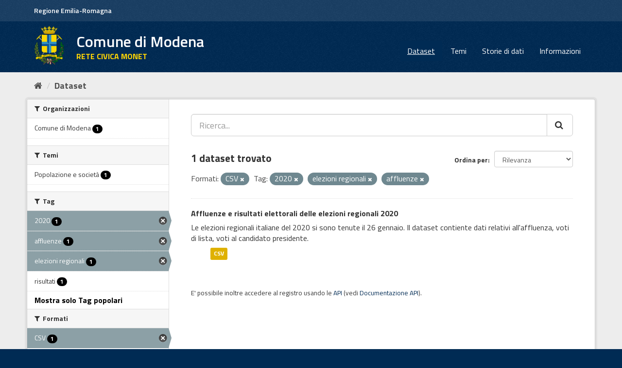

--- FILE ---
content_type: text/html; charset=utf-8
request_url: https://opendata.comune.modena.it/dataset?tags=2020&res_format=CSV&tags=elezioni+regionali&tags=affluenze&_tags_limit=0
body_size: 6707
content:
<!DOCTYPE html>
<!--[if IE 9]> <html lang="it" class="ie9"> <![endif]-->
<!--[if gt IE 8]><!--> <html lang="it"> <!--<![endif]-->
  <head>
    <link rel="stylesheet" type="text/css" href="/fanstatic/vendor/:version:2021-11-29T10:04:34.56/select2/select2.min.css" />
<link rel="stylesheet" type="text/css" href="/fanstatic/css/:version:2021-12-04T01:11:06.61/main.min.css" />
<link rel="stylesheet" type="text/css" href="/fanstatic/vendor/:version:2021-11-29T10:04:34.56/font-awesome/css/font-awesome.min.css" />
<link rel="stylesheet" type="text/css" href="/fanstatic/ckanext-geoview/:version:2025-02-27T13:30:53/css/geo-resource-styles.css" />
<link rel="stylesheet" type="text/css" href="/fanstatic/ckanext-harvest/:version:2021-11-29T12:06:38.85/styles/harvest.css" />

    <meta charset="utf-8" />
      <meta name="generator" content="ckan 2.8.9" />
      <meta name="viewport" content="width=device-width, initial-scale=1.0">
    <title>Dataset - Comune di Modena</title>

    
    
    <link rel="shortcut icon" href="favicon.ico" />
    
    
        <link rel="alternate" type="text/n3" href="https://opendata.comune.modena.it/catalog.n3"/>
        <link rel="alternate" type="text/ttl" href="https://opendata.comune.modena.it/catalog.ttl"/>
        <link rel="alternate" type="application/rdf+xml" href="https://opendata.comune.modena.it/catalog.xml"/>
        <link rel="alternate" type="application/ld+json" href="https://opendata.comune.modena.it/catalog.jsonld"/>
    

    
   
    
      
    
    

   <link rel="stylesheet" href="/css/multilang.css" type="text/css">


    
    



    
      
      
    
  
    
  <link rel="stylesheet" href="/mo_theme_v2.css" />

  </head>

  
  <body data-site-root="https://opendata.comune.modena.it/" data-locale-root="https://opendata.comune.modena.it/" >

    
    <div class="sr-only sr-only-focusable"><a href="#content">Salta al contenuto</a></div>
  

  
     
<header class="account-masthead">
  <div class="container">
  <div class="header_mo">
	<a href="https://www.regione.emilia-romagna.it/" target="_blank" rel="noopener noreferrer">Regione Emilia-Romagna</a>
   </div>
     
    <nav class="account not-authed">
    </nav>
     
  </div>
</header>

<header class="navbar navbar-static-top masthead">
    
  <div class="container">
    <div class="navbar-right">
      <button data-target="#main-navigation-toggle" data-toggle="collapse" class="navbar-toggle collapsed big_menu" type="button">
        <span class="fa fa-bars"></span>
      </button>
    </div>
    
    <hgroup class="header-image navbar-left">

     
    <div class="navbar-left">
        <a class="logo" href="/">
	    <img align="left" src="/base/images/stemma-comune.png" alt="Comune di Modena" title="Comune di Modena" />
	    <h2>Comune di Modena</h2>
	    <h3>RETE CIVICA MONET</h3>
	</a>
    </div>
     
     
    </hgroup>

    <div class="collapse navbar-collapse" id="main-navigation-toggle">
      
      <nav class="section navigation">
        <ul class="nav nav-pills">
           <li class="active"><a href="/dataset">Dataset</a></li><li><a href="/group">Temi</a></li><li><a href="/storiedidati">Storie di dati</a></li><li><a href="/about">Informazioni</a></li> 
        </ul>
      </nav>
       
    </div>
  </div>
</header>

  
    <div role="main">
      <div id="content" class="container">
        
          
            <div class="flash-messages">
              
                
              
            </div>
          

          
            <div class="toolbar">
              
                
                  <ol class="breadcrumb">
                    
<li class="home" aria-label="Home" name="Home"><a href="/"><i class="fa fa-home"></i><span> Home</span></a></li>
                    
  <li class="active"><a class=" active" href="/dataset">Dataset</a></li>

                  </ol>
                
              
            </div>
          

          <div class="row wrapper">
            
            
            

            
              <aside class="secondary col-sm-3">
                
                
<div class="filters">
  <div>
    
      

  
  
    
      
      
        <section class="module module-narrow module-shallow">
          
            <h2 class="module-heading">
              <i class="fa fa-filter"></i>
              
              Organizzazioni
            </h2>
          
          
            
            
              <nav>
                <ul class="list-unstyled nav nav-simple nav-facet">
                  
                    
                    
                    
                    
                      <li class="nav-item">
                        <a href="/dataset?tags=2020&amp;res_format=CSV&amp;organization=comune-modena&amp;_tags_limit=0&amp;tags=elezioni+regionali&amp;tags=affluenze" title="">
                          <span class="item-label">Comune di Modena</span>
                          <span class="hidden separator"> - </span>
                          <span class="item-count badge">1</span>
                        </a>
                      </li>
                  
                </ul>
              </nav>

              <p class="module-footer">
                
                  
                
              </p>
            
            
          
        </section>
      
    
  

    
      

  
  
    
      
      
        <section class="module module-narrow module-shallow">
          
            <h2 class="module-heading">
              <i class="fa fa-filter"></i>
              
              Temi
            </h2>
          
          
            
            
              <nav>
                <ul class="list-unstyled nav nav-simple nav-facet">
                  
                    
                    
                    
                    
                      <li class="nav-item">
                        <a href="/dataset?tags=2020&amp;res_format=CSV&amp;groups=societa&amp;_tags_limit=0&amp;tags=elezioni+regionali&amp;tags=affluenze" title="">
                          <span class="item-label">Popolazione e società</span>
                          <span class="hidden separator"> - </span>
                          <span class="item-count badge">1</span>
                        </a>
                      </li>
                  
                </ul>
              </nav>

              <p class="module-footer">
                
                  
                
              </p>
            
            
          
        </section>
      
    
  

    
      

  
  
    
      
      
        <section class="module module-narrow module-shallow">
          
            <h2 class="module-heading">
              <i class="fa fa-filter"></i>
              
              Tag
            </h2>
          
          
            
            
              <nav>
                <ul class="list-unstyled nav nav-simple nav-facet">
                  
                    
                    
                    
                    
                      <li class="nav-item active">
                        <a href="/dataset?res_format=CSV&amp;tags=elezioni+regionali&amp;tags=affluenze&amp;_tags_limit=0" title="">
                          <span class="item-label">2020</span>
                          <span class="hidden separator"> - </span>
                          <span class="item-count badge">1</span>
                        </a>
                      </li>
                  
                    
                    
                    
                    
                      <li class="nav-item active">
                        <a href="/dataset?tags=2020&amp;res_format=CSV&amp;tags=elezioni+regionali&amp;_tags_limit=0" title="">
                          <span class="item-label">affluenze</span>
                          <span class="hidden separator"> - </span>
                          <span class="item-count badge">1</span>
                        </a>
                      </li>
                  
                    
                    
                    
                    
                      <li class="nav-item active">
                        <a href="/dataset?tags=2020&amp;res_format=CSV&amp;tags=affluenze&amp;_tags_limit=0" title="">
                          <span class="item-label">elezioni regionali</span>
                          <span class="hidden separator"> - </span>
                          <span class="item-count badge">1</span>
                        </a>
                      </li>
                  
                    
                    
                    
                    
                      <li class="nav-item">
                        <a href="/dataset?tags=2020&amp;res_format=CSV&amp;_tags_limit=0&amp;tags=elezioni+regionali&amp;tags=risultati&amp;tags=affluenze" title="">
                          <span class="item-label">risultati</span>
                          <span class="hidden separator"> - </span>
                          <span class="item-count badge">1</span>
                        </a>
                      </li>
                  
                </ul>
              </nav>

              <p class="module-footer">
                
                  <a href="/dataset?tags=2020&amp;res_format=CSV&amp;tags=elezioni+regionali&amp;tags=affluenze" class="read-more">Mostra solo Tag popolari</a>
                
              </p>
            
            
          
        </section>
      
    
  

    
      

  
  
    
      
      
        <section class="module module-narrow module-shallow">
          
            <h2 class="module-heading">
              <i class="fa fa-filter"></i>
              
              Formati
            </h2>
          
          
            
            
              <nav>
                <ul class="list-unstyled nav nav-simple nav-facet">
                  
                    
                    
                    
                    
                      <li class="nav-item active">
                        <a href="/dataset?tags=2020&amp;tags=elezioni+regionali&amp;tags=affluenze&amp;_tags_limit=0" title="">
                          <span class="item-label">CSV</span>
                          <span class="hidden separator"> - </span>
                          <span class="item-count badge">1</span>
                        </a>
                      </li>
                  
                </ul>
              </nav>

              <p class="module-footer">
                
                  
                
              </p>
            
            
          
        </section>
      
    
  

    
      

  
  
    
      
      
        <section class="module module-narrow module-shallow">
          
            <h2 class="module-heading">
              <i class="fa fa-filter"></i>
              
              Licenze sulle risorse
            </h2>
          
          
            
            
              <nav>
                <ul class="list-unstyled nav nav-simple nav-facet">
                  
                    
                    
                    
                    
                      <li class="nav-item">
                        <a href="/dataset?tags=2020&amp;res_format=CSV&amp;resource_license_it=Creative+Commons+Attribuzione+4.0+Internazionale+%28CC+BY+4.0%29&amp;_tags_limit=0&amp;tags=elezioni+regionali&amp;tags=affluenze" title="Creative Commons Attribuzione 4.0 Internazionale (CC BY 4.0)">
                          <span class="item-label">Creative Commons At...</span>
                          <span class="hidden separator"> - </span>
                          <span class="item-count badge">1</span>
                        </a>
                      </li>
                  
                </ul>
              </nav>

              <p class="module-footer">
                
                  
                
              </p>
            
            
          
        </section>
      
    
  

    
      

  
  
    
      
      
        <section class="module module-narrow module-shallow">
          
            <h2 class="module-heading">
              <i class="fa fa-filter"></i>
              
              Sottotemi
            </h2>
          
          
            
            
              <p class="module-content empty">Non ci sono Sottotemi che corrispondono a questa ricerca</p>
            
            
          
        </section>
      
    
  

    
  </div>
  <a class="close no-text hide-filters"><i class="fa fa-times-circle"></i><span class="text">close</span></a>
</div>

              </aside>
            

            
              <div class="primary col-sm-9 col-xs-12">
                
                
  <section class="module">
    <div class="module-content">
      
        
      
      
        
        
        







<form id="dataset-search-form" class="search-form" method="get" data-module="select-switch">

  
    <div class="input-group search-input-group">
      <input aria-label="Ricerca..." id="field-giant-search" type="text" class="form-control input-lg" name="q" value="" autocomplete="off" placeholder="Ricerca...">
      
      <span class="input-group-btn">
        <button aria-label="Cerca" class="btn btn-default btn-lg" type="submit" name="Ricerca">
          <i class="fa fa-search"></i>
        </button>
      </span>
      
    </div>
  

  
    <span>
  
  

  
  
  
  <input type="hidden" name="tags" value="2020" />
  
  
  
  
  
  <input type="hidden" name="res_format" value="CSV" />
  
  
  
  
  
  <input type="hidden" name="tags" value="elezioni regionali" />
  
  
  
  
  
  <input type="hidden" name="tags" value="affluenze" />
  
  
  
  </span>
  

  
    
      <div class="form-select form-group control-order-by">
        <label for="field-order-by">Ordina per</label>
        <select id="field-order-by" name="sort" class="form-control">
          
            
              <option value="score desc, metadata_modified desc" selected="selected">Rilevanza</option>
            
          
            
              <option value="title_string asc">Nome Crescente</option>
            
          
            
              <option value="title_string desc">Nome Decrescente</option>
            
          
            
              <option value="metadata_modified desc">Ultima modifica</option>
            
          
            
          
        </select>
        
        <button class="btn btn-default js-hide" type="submit">Vai</button>
        
      </div>
    
  

  
    
      <h2>

  
  
  
  

1 dataset trovato</h2>
    
  

  
    
      <p class="filter-list">
        
          
          <span class="facet">Formati:</span>
          
            <span class="filtered pill">CSV
              <a href="dataset?tags=2020&amp;tags=elezioni+regionali&amp;tags=affluenze&amp;_tags_limit=0" class="remove" title="Elimina"><i class="fa fa-times"></i></a>
            </span>
          
        
          
          <span class="facet">Tag:</span>
          
            <span class="filtered pill">2020
              <a href="dataset?res_format=CSV&amp;tags=elezioni+regionali&amp;tags=affluenze&amp;_tags_limit=0" class="remove" title="Elimina"><i class="fa fa-times"></i></a>
            </span>
          
            <span class="filtered pill">elezioni regionali
              <a href="dataset?tags=2020&amp;res_format=CSV&amp;tags=affluenze&amp;_tags_limit=0" class="remove" title="Elimina"><i class="fa fa-times"></i></a>
            </span>
          
            <span class="filtered pill">affluenze
              <a href="dataset?tags=2020&amp;res_format=CSV&amp;tags=elezioni+regionali&amp;_tags_limit=0" class="remove" title="Elimina"><i class="fa fa-times"></i></a>
            </span>
          
        
      </p>
      <a class="show-filters btn btn-default">Risultato del Filtro</a>
    
  

</form>




      
      
        

  
    <ul class="dataset-list list-unstyled">
    	
	      
	        






  <li class="dataset-item">
    
      <div class="dataset-content">
        
          <h3 class="dataset-heading">
            
              
            
            
              <a href="/dataset/affluenze-e-risultati-elettorali-delle-elezioni-regionali-2020">Affluenze e risultati elettorali delle elezioni regionali 2020</a>
            
            
              
              
            
          </h3>
        
        
          
        
        
          
            <div>Le elezioni regionali italiane del 2020 si sono tenute il 26 gennaio.
Il dataset contiente dati relativi all'affluenza, voti di lista, voti al candidato presidente.</div>
          
        
      </div>
      
  
    
      <ul class="dataset-resources unstyled">
        
          
          
            
              
                <li>
                  <a href="/dataset/affluenze-e-risultati-elettorali-delle-elezioni-regionali-2020" class="label" data-format="csv">CSV</a>
                </li>
              
            
          
        
      </ul>
    
  

    
  </li>

	      
	    
    </ul>
  

      
    </div>

    
      
    
  </section>

  
  <section class="module">
    <div class="module-content">
      
      <small>
        
        
        
          E' possibile inoltre accedere al registro usando le <a href="/api/3">API</a> (vedi <a href="http://docs.ckan.org/en/2.8/api/">Documentazione API</a>). 
      </small>
      
    </div>
  </section>
  

              </div>
            
          </div>
        
      </div>
    </div>
  
    <footer class="site-footer">
  <div class="container">
    
    <div class="row">
      <div class="col-md-8 footer-links">
        
          <ul class="list-unstyled contatti">
            
              <li><a target="_blank" href="https://www.comune.modena.it/form/contatti">CONTATTI</a></li>
            
          </ul>
          <ul class="list-unstyled">
            
              <li><strong>Comune di Modena</strong></li>
	      <li>Piazza Grande 16 | 41121 Modena, Italia | P.I. 00221940364</li>
	      <li><strong>Contact center :</strong><a href="tel:+3905920311" target="_blank" aria-label="Contact center" class="contatti"> +39-059-20311</a></li>
	      <li><strong>URP :</strong><a href="tel:+3905920311" target="_blank" aria-label="URP" class="contatti"> +39-059-20312</a></li>
              <li><a href="https://www.comune.modena.it/form/contatti" class="contatti">Contatti e-mail</a></li>	      
            
          </ul>
        
      </div>
      <div class="col-md-4 attribution">
        
          <p><strong>Powered by</strong> <a class="hide-text ckan-footer-logo" href="http://ckan.org">CKAN</a>
	and implemented by <strong><a target="_blank" href="https://www.deda.group/public-services">Deda Next</a></strong> with DCAT-AP_IT plugin by <strong><a target="_blank"
href="http://www.geo-solutions.it/">GeoSolutions</a></strong></p>

        
        
          
<form class="form-inline form-select lang-select" action="/util/redirect" data-module="select-switch" method="POST">
  <label for="field-lang-select">Linguaggio</label>
  <select id="field-lang-select" name="url" data-module="autocomplete" data-module-dropdown-class="lang-dropdown" data-module-container-class="lang-container">
    
      <option value="/it/dataset?tags=2020&amp;res_format=CSV&amp;tags=elezioni+regionali&amp;tags=affluenze&amp;_tags_limit=0" selected="selected">
        italiano
      </option>
    
      <option value="/fr/dataset?tags=2020&amp;res_format=CSV&amp;tags=elezioni+regionali&amp;tags=affluenze&amp;_tags_limit=0" >
        français
      </option>
    
      <option value="/en/dataset?tags=2020&amp;res_format=CSV&amp;tags=elezioni+regionali&amp;tags=affluenze&amp;_tags_limit=0" >
        English
      </option>
    
      <option value="/es/dataset?tags=2020&amp;res_format=CSV&amp;tags=elezioni+regionali&amp;tags=affluenze&amp;_tags_limit=0" >
        español
      </option>
    
      <option value="/de/dataset?tags=2020&amp;res_format=CSV&amp;tags=elezioni+regionali&amp;tags=affluenze&amp;_tags_limit=0" >
        Deutsch
      </option>
    
  </select>
  <button class="btn btn-default js-hide" type="submit">Vai</button>
</form>
        
      </div>
    </div>
    

    </br>
    <a href="https://www.comune.modena.it/documenti-e-dati/atti-normativi/privacy" class="contatti" target="_blank" aria-label="Privacy">Privacy</a><br>
	<a href="https://form.agid.gov.it/view/6e73dbc0-92e8-11f0-acb7-ade47724c3aa" class="contatti" target="_blank" aria-label="accessibilita">Dichiarazione di accessibilit&agrave;</a>
</br>  <hr>    
<div class="testo-small">
	Questo sito NON utilizza alcun cookie di profilazione. </br>
Sono invece utilizzati cookie tecnici e di terze parti legati alla presenza dei 'social plugin'.  Proseguendo la navigazione del sito acconsenti all'uso dei cookie. Per maggiori informazioni leggi l'informativa estesa sull'uso dei cookie dove sono specificate le modalita' per configurare o disattivare i cookie. 
<a class="contatti" target="_blank" href="https://www.comune.modena.it/documenti-e-dati/atti-normativi/privacy/informativa-estesa-sulluso-dei-cookie-ai-sensi-dellart-13-del-rgpd-regolamento-generale-protezione-dati-2016-679">Maggiori informazioni</a>
</div>

  </div>
  
    
  
</footer>
  
    
    
    
  
    

      
  <script>document.getElementsByTagName('html')[0].className += ' js';</script>
<script type="text/javascript" src="/fanstatic/vendor/:version:2021-11-29T10:04:34.56/jquery.min.js"></script>
<script type="text/javascript" src="/fanstatic/vendor/:version:2021-11-29T10:04:34.56/:bundle:bootstrap/js/bootstrap.min.js;jed.min.js;moment-with-locales.min.js;select2/select2.min.js;qs.js"></script>
<script type="text/javascript" src="/fanstatic/base/:version:2021-11-29T10:04:34.54/:bundle:plugins/jquery.inherit.min.js;plugins/jquery.proxy-all.min.js;plugins/jquery.url-helpers.min.js;plugins/jquery.date-helpers.min.js;plugins/jquery.slug.min.js;plugins/jquery.slug-preview.min.js;plugins/jquery.truncator.min.js;plugins/jquery.masonry.min.js;plugins/jquery.form-warning.min.js;plugins/jquery.images-loaded.min.js;sandbox.min.js;module.min.js;pubsub.min.js;client.min.js;notify.min.js;i18n.min.js;main.min.js;modules/select-switch.min.js;modules/slug-preview.min.js;modules/basic-form.min.js;modules/confirm-action.min.js;modules/api-info.min.js;modules/autocomplete.min.js;modules/custom-fields.min.js;modules/data-viewer.min.js;modules/table-selectable-rows.min.js;modules/resource-form.min.js;modules/resource-upload-field.min.js;modules/resource-reorder.min.js;modules/resource-view-reorder.min.js;modules/follow.min.js;modules/activity-stream.min.js;modules/dashboard.min.js;modules/resource-view-embed.min.js;view-filters.min.js;modules/resource-view-filters-form.min.js;modules/resource-view-filters.min.js;modules/table-toggle-more.min.js;modules/dataset-visibility.min.js;modules/media-grid.min.js;modules/image-upload.min.js;modules/followers-counter.min.js"></script></body>
</html>

--- FILE ---
content_type: text/css
request_url: https://opendata.comune.modena.it/mo_theme_v2.css
body_size: 3040
content:
@import url('https://fonts.googleapis.com/css?family=Titillium+Web:300,400,600,700');

.css-selector {
  font-family: "Titillium Web", Geneva, Tahoma, sans-serif;
}

body {
  font-family: "Titillium Web", Geneva, Tahoma, sans-serif !important;
  font-size:16px !important;
}

.header_mo {
    float: left;
    margin-top: 12px;
    margin-bottom: 12px;
    color: #fff;
    font-weight: 600;
    font-size: 14px;
}

.header_mo a {
	color: white !important;
}

.header_mo:hover {
  text-decoration: underline;
}

.account-masthead {
    background-color: rgb(26,63,100);
}

.account-masthead .account ul li {
    padding-top: 8px;
    padding-bottom: 8px;
}

.account-masthead .account ul li a {
    font-size: 14px !important;
}

.masthead {
  background-color: #002b54;
}

.masthead hgroup h2 {
    position: inherit !important;
    font-size: 32px;
    margin-top: 12px;
    font-weight: 600 !important;
}

.masthead hgroup h3 {
    color: #fed505;
    font-weight: 700;
    font-size: 16px;
}

.masthead hgroup a:hover {
   text-decoration: none !important;
}


.masthead .navigation .nav-pills li a:hover {
  text-decoration: underline;
  color: white;
}

/* The "active" navigation pill (for example, when you're on the /dataset page
   the "Datasets" link is active). */
.masthead .navigation .nav-pills li.active a {
  text-decoration: underline;
}

.homepage [role="main"] {
  border-top: 1px solid white;
  background-color: white !important;
}

.masthead .logo {
    display: inline-block;
    padding: 0px 16px 0px 0px !important;
}

.masthead .logo img {
    max-height: 80px !important;
margin-right: 24px;
}

.masthead .navigation .nav-pills li a:hover, .masthead .navigation .nav-pills li a:focus, .masthead .navigation .nav-pills li.active a {
background-color: #002b54 !important;
}

/* Change the colors of the "Search Your Data" box. */
.homepage .module-search .module-content {
  background-color: rgb(26,63,100);
}

.masthead .navbar-collapse {
    padding: 30px 0px 0px 0px !important;
}

a {
    color: #002b54 ;
}

.btn-primary {
	background-color: #002b54 !important;
}

/* Change the colors of the "Search Your Data" box. */
.homepage .module-search .tags {
	background-color: #002b54;
}

.media-overlay .media-heading {
background-color: #002b54;

}

.site-footer,
body {
font-family: "Titillium Web", Geneva, Tahoma, sans-serif;	
  background-color: #002b54 !important;
}

/* The text in the footer. */
.site-footer,
.site-footer label,
.site-footer small {
font-family: "Titillium Web", Geneva, Tahoma, sans-serif;
  color: white;
}

/* The link texts in the footer. */
.site-footer a {
font-family: "Titillium Web", Geneva, Tahoma, sans-serif;
  color: white;
}

.contatti {
    text-decoration: underline;
}


[role=main], .main {
    background: #ededed !important;
}

.big_menu {
	font-size: 30px !important;
}

.homepage.layout-1 .row1 .col2 {
	position: unset !important;
}

.badge {
    background-color: black !important;
}


.testo-small {
    font-size: small;
}

.justify {
    text-align: justify;
}